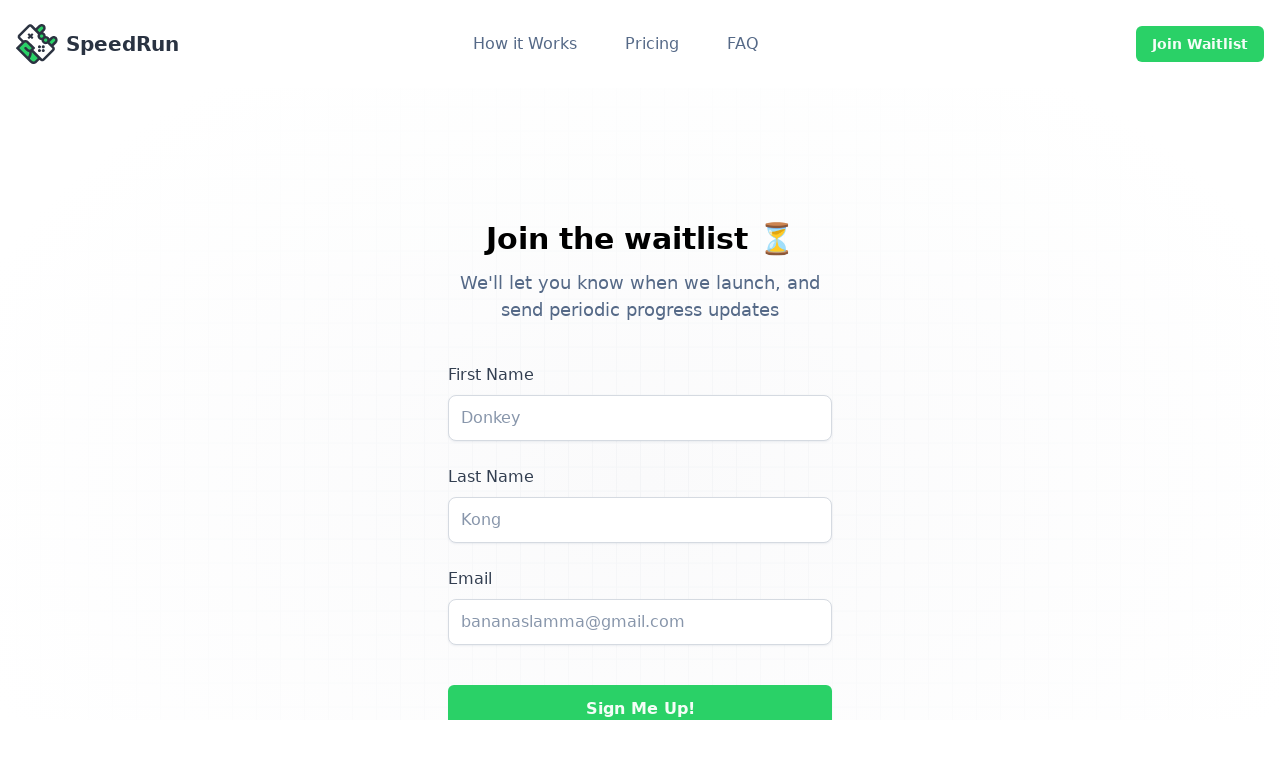

--- FILE ---
content_type: text/html
request_url: https://www.gospeedrun.com/waitlist?plan=pro
body_size: 2468
content:
<!DOCTYPE html>
<html lang="en">
	<head>
		<meta charset="utf-8" />
		<link rel="icon" href="./favicon.png" />
		<meta name="viewport" content="width=device-width, initial-scale=1" />
		<meta property="og:image" content="https://www.gospeedrun.com/og.png" />
		
		<link href="./_app/immutable/assets/_layout-09f3dd0c.css" rel="stylesheet"><title>SpeedRun — Gamification-as-a-Service</title><!-- HEAD_svelte-5wv8ob_START --><meta name="description" content="The easiest way to gamify your SaaS product"><!-- HEAD_svelte-5wv8ob_END -->

		<script>
			!(function () {
				var analytics = (window.analytics = window.analytics || []);
				if (!analytics.initialize)
					if (analytics.invoked)
						window.console && console.error && console.error('Segment snippet included twice.');
					else {
						analytics.invoked = !0;
						analytics.methods = [
							'trackSubmit',
							'trackClick',
							'trackLink',
							'trackForm',
							'pageview',
							'identify',
							'reset',
							'group',
							'track',
							'ready',
							'alias',
							'debug',
							'page',
							'once',
							'off',
							'on',
							'addSourceMiddleware',
							'addIntegrationMiddleware',
							'setAnonymousId',
							'addDestinationMiddleware'
						];
						analytics.factory = function (e) {
							return function () {
								var t = Array.prototype.slice.call(arguments);
								t.unshift(e);
								analytics.push(t);
								return analytics;
							};
						};
						for (var e = 0; e < analytics.methods.length; e++) {
							var key = analytics.methods[e];
							analytics[key] = analytics.factory(key);
						}
						analytics.load = function (key, e) {
							var t = document.createElement('script');
							t.type = 'text/javascript';
							t.async = !0;
							t.src = 'https://cdn.segment.com/analytics.js/v1/' + key + '/analytics.min.js';
							var n = document.getElementsByTagName('script')[0];
							n.parentNode.insertBefore(t, n);
							analytics._loadOptions = e;
						};
						analytics._writeKey = 'PoR0DKkRiqjmFfgH8y7stDAUGSvj9C9B';
						analytics.SNIPPET_VERSION = '4.15.3';
						analytics.load('PoR0DKkRiqjmFfgH8y7stDAUGSvj9C9B');
						analytics.page();
					}
			})();
		</script>

		<script type="text/javascript">
			window.$crisp = [];
			window.CRISP_WEBSITE_ID = '9ce8c4be-d2ad-4f00-9a41-48090292e79f';
			(function () {
				d = document;
				s = d.createElement('script');
				s.src = 'https://client.crisp.chat/l.js';
				s.async = 1;
				d.getElementsByTagName('head')[0].appendChild(s);
			})();
		</script>
	</head>
	<body data-sveltekit-preload-data="hover">
		<div style="display: contents">




<section id="nav" class="sticky top-0 bg-white z-20"><nav class="flex justify-between p-6 px-4"><div class="flex justify-between items-center w-full"><div class="xl:w-1/3"><a class="flex items-center max-w-max space-x-2" href="/"><img class="h-10" src="/_app/immutable/assets/logo-6e26d5fd.svg" alt="">
	<span class="text-xl text-coolGray-900 font-bold">SpeedRun</span></a></div>
			<div class="hidden xl:block xl:w-1/3"><ul class="flex justify-center"><li class="mr-12"><a class="text-coolGray-500 hover:text-coolGray-900 font-medium" href="/#get-started">How it Works</a></li>
					<li class="mr-12"><a class="text-coolGray-500 hover:text-coolGray-900 font-medium" href="/pricing">Pricing</a></li>
					<li class="mr-12"><a class="text-coolGray-500 hover:text-coolGray-900 font-medium" href="/#faq">FAQ</a></li></ul></div>
			<div class="xl:w-1/3"><div class="flex items-center justify-end"><a class="inline-block py-2 px-4 text-sm leading-5 text-green-50 bg-green-500 hover:bg-green-600 font-bold focus:ring-2 focus:ring-green-500 focus:ring-opacity-50 rounded-md" href="/waitlist">Join Waitlist</a></div></div></div>
		</nav>
	</section>
<section class="py-24 md:py-32 bg-white" style="background-image: url('/flex-ui-assets/elements/pattern-white.svg'); background-position: center;"><div class="container px-4 mx-auto"><div class="max-w-sm mx-auto"><div class="mb-10 text-center"><h3 class="mb-2 text-2xl md:text-3xl font-bold">Join the waitlist ⏳</h3>
				<p class="text-lg text-coolGray-500 font-medium">We&#39;ll let you know when we launch, and send periodic progress updates
				</p></div>
			<form action="?/join" method="POST"><div class="mb-6"><label class="block mb-2 text-coolGray-800 font-medium" for="firstName">First Name</label>
					<input id="firstName" name="firstName" class="appearance-none block w-full p-3 leading-5 text-coolGray-900 border border-coolGray-200 rounded-lg shadow-md placeholder-coolGray-400 focus:outline-none focus:ring-2 focus:ring-green-500 focus:ring-opacity-50" type="text" placeholder="Donkey" required></div>
				<div class="mb-6"><label class="block mb-2 text-coolGray-800 font-medium" for="lastName">Last Name</label>
					<input id="lastName" name="lastName" class="appearance-none block w-full p-3 leading-5 text-coolGray-900 border border-coolGray-200 rounded-lg shadow-md placeholder-coolGray-400 focus:outline-none focus:ring-2 focus:ring-green-500 focus:ring-opacity-50" type="text" placeholder="Kong" required></div>
				<div class="mb-10"><label class="block mb-2 text-coolGray-800 font-medium" for="email">Email</label>
					<input id="email" name="email" class="appearance-none block w-full p-3 leading-5 text-coolGray-900 border border-coolGray-200 rounded-lg shadow-md placeholder-coolGray-400 focus:outline-none focus:ring-2 focus:ring-green-500 focus:ring-opacity-50" type="email" placeholder="bananaslamma@gmail.com" required></div>
				<input type="hidden" name="plan" value="pro">
				<button type="submit"  class="inline-block py-3 px-7 mb-4 w-full text-base text-green-50 font-bold text-center leading-6 bg-green-500 hover:bg-green-600 focus:ring-2 focus:ring-green-500 focus:ring-opacity-50 rounded-md shadow-sm">Sign Me Up!</button></form></div></div></section>
<section class="bg-white"><div class="container px-4 mx-auto"><div class="pt-24 pb-11 mx-auto max-w-4xl"><div class="block md:mx-auto mb-5 max-w-max"><a class="flex items-center max-w-max space-x-2" href="/"><img class="h-10" src="/_app/immutable/assets/logo-6e26d5fd.svg" alt="">
	<span class="text-xl text-coolGray-900 font-bold">SpeedRun</span></a></div>
			<div class="flex flex-wrap justify-center -mx-3 lg:-mx-6"><div class="w-full md:w-auto p-3 md:px-6"><a class="inline-block text-lg text-coolGray-500 hover:text-coolGray-600 font-medium" href="/#get-started">How it Works</a></div>
				<div class="w-full md:w-auto p-3 md:px-6"><a class="inline-block text-lg text-coolGray-500 hover:text-coolGray-600 font-medium" href="/pricing">Pricing</a></div>
				<div class="w-full md:w-auto p-3 md:px-6"><a class="inline-block text-lg text-coolGray-500 hover:text-coolGray-600 font-medium" href="/#faq">FAQ</a></div></div></div></div>
	<div class="border-b border-coolGray-100"></div>
	<div class="container px-4 mx-auto"><p class="py-10 md:pb-20 text-md text-coolGray-400 font-medium text-center">© 2023 SpeedRun. All rights reserved.
		</p></div></section>


		<script type="module" data-sveltekit-hydrate="axe4du">
			import { start } from "./_app/immutable/start-721fcaef.js";

			start({
				env: {},
				paths: {"base":"","assets":""},
				target: document.querySelector('[data-sveltekit-hydrate="axe4du"]').parentNode,
				version: "1673398993206",
				hydrate: {
					node_ids: [0, 4],
					data: [null,{type:"data",data:null,uses:{url:1}}],
					form: null
				}
			});
		</script>
	</div>
	</body>
</html>


--- FILE ---
content_type: application/javascript; charset=utf-8
request_url: https://www.gospeedrun.com/_app/immutable/chunks/index-3eaf5ca8.js
body_size: 4141
content:
function g(){}const ot=t=>t;function ct(t,e){for(const n in e)t[n]=e[n];return t}function Q(t){return t()}function G(){return Object.create(null)}function $(t){t.forEach(Q)}function O(t){return typeof t=="function"}function qt(t,e){return t!=t?e==e:t!==e||t&&typeof t=="object"||typeof t=="function"}let C;function Lt(t,e){return C||(C=document.createElement("a")),C.href=e,t===C.href}function lt(t){return Object.keys(t).length===0}function ut(t,...e){if(t==null)return g;const n=t.subscribe(...e);return n.unsubscribe?()=>n.unsubscribe():n}function Rt(t,e,n){t.$$.on_destroy.push(ut(e,n))}function zt(t,e,n,i){if(t){const r=W(t,e,n,i);return t[0](r)}}function W(t,e,n,i){return t[1]&&i?ct(n.ctx.slice(),t[1](i(e))):n.ctx}function Bt(t,e,n,i){if(t[2]&&i){const r=t[2](i(n));if(e.dirty===void 0)return r;if(typeof r=="object"){const u=[],o=Math.max(e.dirty.length,r.length);for(let s=0;s<o;s+=1)u[s]=e.dirty[s]|r[s];return u}return e.dirty|r}return e.dirty}function Ht(t,e,n,i,r,u){if(r){const o=W(e,n,i,u);t.p(o,r)}}function Ft(t){if(t.ctx.length>32){const e=[],n=t.ctx.length/32;for(let i=0;i<n;i++)e[i]=-1;return e}return-1}function Gt(t){return t&&O(t.destroy)?t.destroy:g}const U=typeof window<"u";let at=U?()=>window.performance.now():()=>Date.now(),H=U?t=>requestAnimationFrame(t):g;const b=new Set;function V(t){b.forEach(e=>{e.c(t)||(b.delete(e),e.f())}),b.size!==0&&H(V)}function ft(t){let e;return b.size===0&&H(V),{promise:new Promise(n=>{b.add(e={c:t,f:n})}),abort(){b.delete(e)}}}let P=!1;function _t(){P=!0}function dt(){P=!1}function ht(t,e,n,i){for(;t<e;){const r=t+(e-t>>1);n(r)<=i?t=r+1:e=r}return t}function mt(t){if(t.hydrate_init)return;t.hydrate_init=!0;let e=t.childNodes;if(t.nodeName==="HEAD"){const c=[];for(let l=0;l<e.length;l++){const _=e[l];_.claim_order!==void 0&&c.push(_)}e=c}const n=new Int32Array(e.length+1),i=new Int32Array(e.length);n[0]=-1;let r=0;for(let c=0;c<e.length;c++){const l=e[c].claim_order,_=(r>0&&e[n[r]].claim_order<=l?r+1:ht(1,r,h=>e[n[h]].claim_order,l))-1;i[c]=n[_]+1;const a=_+1;n[a]=c,r=Math.max(a,r)}const u=[],o=[];let s=e.length-1;for(let c=n[r]+1;c!=0;c=i[c-1]){for(u.push(e[c-1]);s>=c;s--)o.push(e[s]);s--}for(;s>=0;s--)o.push(e[s]);u.reverse(),o.sort((c,l)=>c.claim_order-l.claim_order);for(let c=0,l=0;c<o.length;c++){for(;l<u.length&&o[c].claim_order>=u[l].claim_order;)l++;const _=l<u.length?u[l]:null;t.insertBefore(o[c],_)}}function pt(t,e){t.appendChild(e)}function X(t){if(!t)return document;const e=t.getRootNode?t.getRootNode():t.ownerDocument;return e&&e.host?e:t.ownerDocument}function yt(t){const e=Z("style");return gt(X(t),e),e.sheet}function gt(t,e){return pt(t.head||t,e),e.sheet}function xt(t,e){if(P){for(mt(t),(t.actual_end_child===void 0||t.actual_end_child!==null&&t.actual_end_child.parentNode!==t)&&(t.actual_end_child=t.firstChild);t.actual_end_child!==null&&t.actual_end_child.claim_order===void 0;)t.actual_end_child=t.actual_end_child.nextSibling;e!==t.actual_end_child?(e.claim_order!==void 0||e.parentNode!==t)&&t.insertBefore(e,t.actual_end_child):t.actual_end_child=e.nextSibling}else(e.parentNode!==t||e.nextSibling!==null)&&t.appendChild(e)}function It(t,e,n){P&&!n?xt(t,e):(e.parentNode!==t||e.nextSibling!=n)&&t.insertBefore(e,n||null)}function Y(t){t.parentNode&&t.parentNode.removeChild(t)}function Jt(t,e){for(let n=0;n<t.length;n+=1)t[n]&&t[n].d(e)}function Z(t){return document.createElement(t)}function F(t){return document.createTextNode(t)}function Kt(){return F(" ")}function Qt(){return F("")}function Wt(t,e,n,i){return t.addEventListener(e,n,i),()=>t.removeEventListener(e,n,i)}function Ut(t,e,n){n==null?t.removeAttribute(e):t.getAttribute(e)!==n&&t.setAttribute(e,n)}function bt(t){return Array.from(t.childNodes)}function $t(t){t.claim_info===void 0&&(t.claim_info={last_index:0,total_claimed:0})}function tt(t,e,n,i,r=!1){$t(t);const u=(()=>{for(let o=t.claim_info.last_index;o<t.length;o++){const s=t[o];if(e(s)){const c=n(s);return c===void 0?t.splice(o,1):t[o]=c,r||(t.claim_info.last_index=o),s}}for(let o=t.claim_info.last_index-1;o>=0;o--){const s=t[o];if(e(s)){const c=n(s);return c===void 0?t.splice(o,1):t[o]=c,r?c===void 0&&t.claim_info.last_index--:t.claim_info.last_index=o,s}}return i()})();return u.claim_order=t.claim_info.total_claimed,t.claim_info.total_claimed+=1,u}function wt(t,e,n,i){return tt(t,r=>r.nodeName===e,r=>{const u=[];for(let o=0;o<r.attributes.length;o++){const s=r.attributes[o];n[s.name]||u.push(s.name)}u.forEach(o=>r.removeAttribute(o))},()=>i(e))}function Vt(t,e,n){return wt(t,e,n,Z)}function vt(t,e){return tt(t,n=>n.nodeType===3,n=>{const i=""+e;if(n.data.startsWith(i)){if(n.data.length!==i.length)return n.splitText(i.length)}else n.data=i},()=>F(e),!0)}function Xt(t){return vt(t," ")}function Yt(t,e){e=""+e,t.wholeText!==e&&(t.data=e)}function Zt(t,e,n,i){n===null?t.style.removeProperty(e):t.style.setProperty(e,n,i?"important":"")}function te(t,e,n){t.classList[n?"add":"remove"](e)}function Et(t,e,{bubbles:n=!1,cancelable:i=!1}={}){const r=document.createEvent("CustomEvent");return r.initCustomEvent(t,n,i,e),r}function ee(t,e){const n=[];let i=0;for(const r of e.childNodes)if(r.nodeType===8){const u=r.textContent.trim();u===`HEAD_${t}_END`?(i-=1,n.push(r)):u===`HEAD_${t}_START`&&(i+=1,n.push(r))}else i>0&&n.push(r);return n}function ne(t,e){return new t(e)}const D=new Map;let M=0;function Nt(t){let e=5381,n=t.length;for(;n--;)e=(e<<5)-e^t.charCodeAt(n);return e>>>0}function At(t,e){const n={stylesheet:yt(e),rules:{}};return D.set(t,n),n}function I(t,e,n,i,r,u,o,s=0){const c=16.666/i;let l=`{
`;for(let y=0;y<=1;y+=c){const x=e+(n-e)*u(y);l+=y*100+`%{${o(x,1-x)}}
`}const _=l+`100% {${o(n,1-n)}}
}`,a=`__svelte_${Nt(_)}_${s}`,h=X(t),{stylesheet:f,rules:d}=D.get(h)||At(h,t);d[a]||(d[a]=!0,f.insertRule(`@keyframes ${a} ${_}`,f.cssRules.length));const m=t.style.animation||"";return t.style.animation=`${m?`${m}, `:""}${a} ${i}ms linear ${r}ms 1 both`,M+=1,a}function Ct(t,e){const n=(t.style.animation||"").split(", "),i=n.filter(e?u=>u.indexOf(e)<0:u=>u.indexOf("__svelte")===-1),r=n.length-i.length;r&&(t.style.animation=i.join(", "),M-=r,M||St())}function St(){H(()=>{M||(D.forEach(t=>{const{ownerNode:e}=t.stylesheet;e&&Y(e)}),D.clear())})}let N;function E(t){N=t}function et(){if(!N)throw new Error("Function called outside component initialization");return N}function ie(t){et().$$.on_mount.push(t)}function re(t){et().$$.after_update.push(t)}const v=[],J=[],j=[],K=[],nt=Promise.resolve();let B=!1;function it(){B||(B=!0,nt.then(rt))}function se(){return it(),nt}function T(t){j.push(t)}const R=new Set;let S=0;function rt(){const t=N;do{for(;S<v.length;){const e=v[S];S++,E(e),jt(e.$$)}for(E(null),v.length=0,S=0;J.length;)J.pop()();for(let e=0;e<j.length;e+=1){const n=j[e];R.has(n)||(R.add(n),n())}j.length=0}while(v.length);for(;K.length;)K.pop()();B=!1,R.clear(),E(t)}function jt(t){if(t.fragment!==null){t.update(),$(t.before_update);const e=t.dirty;t.dirty=[-1],t.fragment&&t.fragment.p(t.ctx,e),t.after_update.forEach(T)}}let w;function kt(){return w||(w=Promise.resolve(),w.then(()=>{w=null})),w}function z(t,e,n){t.dispatchEvent(Et(`${e?"intro":"outro"}${n}`))}const k=new Set;let p;function oe(){p={r:0,c:[],p}}function ce(){p.r||$(p.c),p=p.p}function Dt(t,e){t&&t.i&&(k.delete(t),t.i(e))}function le(t,e,n,i){if(t&&t.o){if(k.has(t))return;k.add(t),p.c.push(()=>{k.delete(t),i&&(n&&t.d(1),i())}),t.o(e)}else i&&i()}const Mt={duration:0};function ue(t,e,n,i){const r={direction:"both"};let u=e(t,n,r),o=i?0:1,s=null,c=null,l=null;function _(){l&&Ct(t,l)}function a(f,d){const m=f.b-o;return d*=Math.abs(m),{a:o,b:f.b,d:m,duration:d,start:f.start,end:f.start+d,group:f.group}}function h(f){const{delay:d=0,duration:m=300,easing:y=ot,tick:x=g,css:q}=u||Mt,L={start:at()+d,b:f};f||(L.group=p,p.r+=1),s||c?c=L:(q&&(_(),l=I(t,o,f,m,d,y,q)),f&&x(0,1),s=a(L,m),T(()=>z(t,f,"start")),ft(A=>{if(c&&A>c.start&&(s=a(c,m),c=null,z(t,s.b,"start"),q&&(_(),l=I(t,o,s.b,s.duration,0,y,u.css))),s){if(A>=s.end)x(o=s.b,1-o),z(t,s.b,"end"),c||(s.b?_():--s.group.r||$(s.group.c)),s=null;else if(A>=s.start){const st=A-s.start;o=s.a+s.d*y(st/s.duration),x(o,1-o)}}return!!(s||c)}))}return{run(f){O(u)?kt().then(()=>{u=u(r),h(f)}):h(f)},end(){_(),s=c=null}}}function ae(t){t&&t.c()}function fe(t,e){t&&t.l(e)}function Tt(t,e,n,i){const{fragment:r,after_update:u}=t.$$;r&&r.m(e,n),i||T(()=>{const o=t.$$.on_mount.map(Q).filter(O);t.$$.on_destroy?t.$$.on_destroy.push(...o):$(o),t.$$.on_mount=[]}),u.forEach(T)}function Ot(t,e){const n=t.$$;n.fragment!==null&&($(n.on_destroy),n.fragment&&n.fragment.d(e),n.on_destroy=n.fragment=null,n.ctx=[])}function Pt(t,e){t.$$.dirty[0]===-1&&(v.push(t),it(),t.$$.dirty.fill(0)),t.$$.dirty[e/31|0]|=1<<e%31}function _e(t,e,n,i,r,u,o,s=[-1]){const c=N;E(t);const l=t.$$={fragment:null,ctx:[],props:u,update:g,not_equal:r,bound:G(),on_mount:[],on_destroy:[],on_disconnect:[],before_update:[],after_update:[],context:new Map(e.context||(c?c.$$.context:[])),callbacks:G(),dirty:s,skip_bound:!1,root:e.target||c.$$.root};o&&o(l.root);let _=!1;if(l.ctx=n?n(t,e.props||{},(a,h,...f)=>{const d=f.length?f[0]:h;return l.ctx&&r(l.ctx[a],l.ctx[a]=d)&&(!l.skip_bound&&l.bound[a]&&l.bound[a](d),_&&Pt(t,a)),h}):[],l.update(),_=!0,$(l.before_update),l.fragment=i?i(l.ctx):!1,e.target){if(e.hydrate){_t();const a=bt(e.target);l.fragment&&l.fragment.l(a),a.forEach(Y)}else l.fragment&&l.fragment.c();e.intro&&Dt(t.$$.fragment),Tt(t,e.target,e.anchor,e.customElement),dt(),rt()}E(c)}class de{$destroy(){Ot(this,1),this.$destroy=g}$on(e,n){if(!O(n))return g;const i=this.$$.callbacks[e]||(this.$$.callbacks[e]=[]);return i.push(n),()=>{const r=i.indexOf(n);r!==-1&&i.splice(r,1)}}$set(e){this.$$set&&!lt(e)&&(this.$$.skip_bound=!0,this.$$set(e),this.$$.skip_bound=!1)}}export{se as A,g as B,Lt as C,xt as D,zt as E,ee as F,Ht as G,Ft as H,Bt as I,Rt as J,te as K,Wt as L,T as M,ue as N,Jt as O,Gt as P,O as Q,de as S,Kt as a,It as b,Xt as c,ce as d,Qt as e,Dt as f,oe as g,Y as h,_e as i,re as j,Z as k,Vt as l,bt as m,Ut as n,ie as o,Zt as p,F as q,vt as r,qt as s,le as t,Yt as u,ne as v,ae as w,fe as x,Tt as y,Ot as z};


--- FILE ---
content_type: application/javascript; charset=utf-8
request_url: https://www.gospeedrun.com/_app/immutable/components/pages/waitlist/_page.svelte-c8502e95.js
body_size: 2381
content:
import{S as fe,i as be,s as he,k as s,q as M,a as N,l as i,m as f,r as O,h as d,c as k,n as e,K as de,p as pe,b as ge,D as t,P as ye,u as ve,Q as _e,B as me,J as we}from"../../../chunks/index-3eaf5ca8.js";import{p as Ee}from"../../../chunks/parse-f0c618df.js";import{j as L}from"../../../chunks/singletons-54a11e66.js";import{p as xe}from"../../../chunks/stores-e379aec6.js";L.disable_scroll_handling;L.goto;L.invalidate;const Ne=L.invalidateAll;L.preload_data;L.preload_code;L.before_navigate;L.after_navigate;const ke=L.apply_action;function Le(o){const r=JSON.parse(o);return r.data&&(r.data=Ee(r.data)),r}function Ge(o,r=()=>{}){const b=async({action:a,result:c,reset:m})=>{c.type==="success"&&(m!==!1&&HTMLFormElement.prototype.reset.call(o),await Ne()),(location.origin+location.pathname===a.origin+a.pathname||c.type==="redirect"||c.type==="error")&&ke(c)};async function p(a){var y,F,U;a.preventDefault();const c=new URL((y=a.submitter)!=null&&y.hasAttribute("formaction")?a.submitter.formAction:HTMLFormElement.prototype.cloneNode.call(o).action),m=new FormData(o),D=(F=a.submitter)==null?void 0:F.getAttribute("name");D&&m.append(D,((U=a.submitter)==null?void 0:U.getAttribute("value"))??"");const w=new AbortController;let S=!1;const n=await r({action:c,cancel:()=>S=!0,controller:w,data:m,form:o})??b;if(S)return;let u;try{const l=await fetch(c,{method:"POST",headers:{accept:"application/json","x-sveltekit-action":"true"},cache:"no-store",body:m,signal:w.signal});u=Le(await l.text()),u.type==="error"&&(u.status=l.status)}catch(l){if((l==null?void 0:l.name)==="AbortError")return;u={type:"error",error:l}}n({action:c,data:m,form:o,update:l=>b({action:c,result:u,reset:l==null?void 0:l.reset}),result:u})}return HTMLFormElement.prototype.addEventListener.call(o,"submit",p),{destroy(){HTMLFormElement.prototype.removeEventListener.call(o,"submit",p)}}}function Te(o){let r,b,p,a,c,m,D,w,S,q,n,u,y,F,U,l,z,G,A,Q,X,E,Y,T,I,Z,$,x,ee,P,B,te,h,V=o[0]?"Submitting...":"Sign Me Up!",H,J,ae,le;return{c(){r=s("section"),b=s("div"),p=s("div"),a=s("div"),c=s("h3"),m=M("Join the waitlist ⏳"),D=N(),w=s("p"),S=M("We'll let you know when we launch, and send periodic progress updates"),q=N(),n=s("form"),u=s("div"),y=s("label"),F=M("First Name"),U=N(),l=s("input"),z=N(),G=s("div"),A=s("label"),Q=M("Last Name"),X=N(),E=s("input"),Y=N(),T=s("div"),I=s("label"),Z=M("Email"),$=N(),x=s("input"),ee=N(),P=s("input"),te=N(),h=s("button"),H=M(V),this.h()},l(g){r=i(g,"SECTION",{class:!0,style:!0});var v=f(r);b=i(v,"DIV",{class:!0});var re=f(b);p=i(re,"DIV",{class:!0});var j=f(p);a=i(j,"DIV",{class:!0});var C=f(a);c=i(C,"H3",{class:!0});var oe=f(c);m=O(oe,"Join the waitlist ⏳"),oe.forEach(d),D=k(C),w=i(C,"P",{class:!0});var ne=f(w);S=O(ne,"We'll let you know when we launch, and send periodic progress updates"),ne.forEach(d),C.forEach(d),q=k(j),n=i(j,"FORM",{action:!0,method:!0});var _=f(n);u=i(_,"DIV",{class:!0});var K=f(u);y=i(K,"LABEL",{class:!0,for:!0});var se=f(y);F=O(se,"First Name"),se.forEach(d),U=k(K),l=i(K,"INPUT",{id:!0,name:!0,class:!0,type:!0,placeholder:!0}),K.forEach(d),z=k(_),G=i(_,"DIV",{class:!0});var R=f(G);A=i(R,"LABEL",{class:!0,for:!0});var ie=f(A);Q=O(ie,"Last Name"),ie.forEach(d),X=k(R),E=i(R,"INPUT",{id:!0,name:!0,class:!0,type:!0,placeholder:!0}),R.forEach(d),Y=k(_),T=i(_,"DIV",{class:!0});var W=f(T);I=i(W,"LABEL",{class:!0,for:!0});var ce=f(I);Z=O(ce,"Email"),ce.forEach(d),$=k(W),x=i(W,"INPUT",{id:!0,name:!0,class:!0,type:!0,placeholder:!0}),W.forEach(d),ee=k(_),P=i(_,"INPUT",{type:!0,name:!0}),te=k(_),h=i(_,"BUTTON",{type:!0,class:!0});var ue=f(h);H=O(ue,V),ue.forEach(d),_.forEach(d),j.forEach(d),re.forEach(d),v.forEach(d),this.h()},h(){e(c,"class","mb-2 text-2xl md:text-3xl font-bold"),e(w,"class","text-lg text-coolGray-500 font-medium"),e(a,"class","mb-10 text-center"),e(y,"class","block mb-2 text-coolGray-800 font-medium"),e(y,"for","firstName"),e(l,"id","firstName"),e(l,"name","firstName"),e(l,"class","appearance-none block w-full p-3 leading-5 text-coolGray-900 border border-coolGray-200 rounded-lg shadow-md placeholder-coolGray-400 focus:outline-none focus:ring-2 focus:ring-green-500 focus:ring-opacity-50"),e(l,"type","text"),e(l,"placeholder","Donkey"),l.required=!0,e(u,"class","mb-6"),e(A,"class","block mb-2 text-coolGray-800 font-medium"),e(A,"for","lastName"),e(E,"id","lastName"),e(E,"name","lastName"),e(E,"class","appearance-none block w-full p-3 leading-5 text-coolGray-900 border border-coolGray-200 rounded-lg shadow-md placeholder-coolGray-400 focus:outline-none focus:ring-2 focus:ring-green-500 focus:ring-opacity-50"),e(E,"type","text"),e(E,"placeholder","Kong"),E.required=!0,e(G,"class","mb-6"),e(I,"class","block mb-2 text-coolGray-800 font-medium"),e(I,"for","email"),e(x,"id","email"),e(x,"name","email"),e(x,"class","appearance-none block w-full p-3 leading-5 text-coolGray-900 border border-coolGray-200 rounded-lg shadow-md placeholder-coolGray-400 focus:outline-none focus:ring-2 focus:ring-green-500 focus:ring-opacity-50"),e(x,"type","email"),e(x,"placeholder","bananaslamma@gmail.com"),x.required=!0,e(T,"class","mb-10"),e(P,"type","hidden"),e(P,"name","plan"),P.value=B=o[1].url.searchParams.get("plan"),e(h,"type","submit"),h.disabled=o[0],e(h,"class","inline-block py-3 px-7 mb-4 w-full text-base text-green-50 font-bold text-center leading-6 bg-green-500 hover:bg-green-600 focus:ring-2 focus:ring-green-500 focus:ring-opacity-50 rounded-md shadow-sm"),de(h,"cursor-not-allowed",o[0]),e(n,"action","?/join"),e(n,"method","POST"),e(p,"class","max-w-sm mx-auto"),e(b,"class","container px-4 mx-auto"),e(r,"class","py-24 md:py-32 bg-white"),pe(r,"background-image","url('/flex-ui-assets/elements/pattern-white.svg')"),pe(r,"background-position","center")},m(g,v){ge(g,r,v),t(r,b),t(b,p),t(p,a),t(a,c),t(c,m),t(a,D),t(a,w),t(w,S),t(p,q),t(p,n),t(n,u),t(u,y),t(y,F),t(u,U),t(u,l),t(n,z),t(n,G),t(G,A),t(A,Q),t(G,X),t(G,E),t(n,Y),t(n,T),t(T,I),t(I,Z),t(T,$),t(T,x),t(n,ee),t(n,P),t(n,te),t(n,h),t(h,H),ae||(le=ye(J=Ge.call(null,n,o[2])),ae=!0)},p(g,[v]){v&2&&B!==(B=g[1].url.searchParams.get("plan"))&&(P.value=B),v&1&&V!==(V=g[0]?"Submitting...":"Sign Me Up!")&&ve(H,V),v&1&&(h.disabled=g[0]),v&1&&de(h,"cursor-not-allowed",g[0]),J&&_e(J.update)&&v&1&&J.update.call(null,g[2])},i:me,o:me,d(g){g&&d(r),ae=!1,le()}}}function Ae(o,r,b){let p;we(o,xe,m=>b(1,p=m));let a=!1;return[a,p,()=>(b(0,a=!0),async({update:m})=>{await m(),b(0,a=!1)})]}class Fe extends fe{constructor(r){super(),be(this,r,Ae,Te,he,{})}}export{Fe as default};


--- FILE ---
content_type: application/javascript; charset=utf-8
request_url: https://www.gospeedrun.com/_app/immutable/chunks/0-2e4566a1.js
body_size: -295
content:
import{default as t}from"../components/pages/_layout.svelte-8d99dab1.js";export{t as component};


--- FILE ---
content_type: application/javascript; charset=utf-8
request_url: https://www.gospeedrun.com/_app/immutable/start-721fcaef.js
body_size: 10120
content:
import{S as at,i as rt,s as ot,a as it,e as q,c as st,b as z,g as de,t as V,d as pe,f as B,h as F,j as lt,o as Pe,k as ct,l as ft,m as ut,n as be,p as C,q as dt,r as pt,u as ht,v as H,w as M,x as Ue,y as X,z as Y,A as ce}from"./chunks/index-3eaf5ca8.js";import{S as tt,I as x,g as We,f as Ge,a as Ee,b as fe,s as K,i as He,c as ue,P as Me,d as mt,e as _t,h as gt}from"./chunks/singletons-54a11e66.js";import{u as wt}from"./chunks/parse-f0c618df.js";function yt(r,e){return r==="/"||e==="ignore"?r:e==="never"?r.endsWith("/")?r.slice(0,-1):r:e==="always"&&!r.endsWith("/")?r+"/":r}function vt(r){return r.split("%25").map(decodeURI).join("%25")}function bt(r){for(const e in r)r[e]=decodeURIComponent(r[e]);return r}const Et=["href","pathname","search","searchParams","toString","toJSON"];function kt(r,e){const n=new URL(r);for(const s of Et){let l=n[s];Object.defineProperty(n,s,{get(){return e(),l},enumerable:!0,configurable:!0})}return St(n),n}function St(r){Object.defineProperty(r,"hash",{get(){throw new Error("Cannot access event.url.hash. Consider using `$page.url.hash` inside a component instead")}})}const Rt="/__data.json";function Lt(r){return r.replace(/\/$/,"")+Rt}function Pt(r){let e=5381;if(typeof r=="string"){let n=r.length;for(;n;)e=e*33^r.charCodeAt(--n)}else if(ArrayBuffer.isView(r)){const n=new Uint8Array(r.buffer,r.byteOffset,r.byteLength);let s=n.length;for(;s;)e=e*33^n[--s]}else throw new TypeError("value must be a string or TypedArray");return(e>>>0).toString(36)}const he=window.fetch;window.fetch=(r,e)=>((r instanceof Request?r.method:(e==null?void 0:e.method)||"GET")!=="GET"&&te.delete(Ie(r)),he(r,e));const te=new Map;function At(r,e){const n=Ie(r,e),s=document.querySelector(n);if(s!=null&&s.textContent){const{body:l,...f}=JSON.parse(s.textContent),t=s.getAttribute("data-ttl");return t&&te.set(n,{body:l,init:f,ttl:1e3*Number(t)}),Promise.resolve(new Response(l,f))}return he(r,e)}function Ot(r,e,n){if(te.size>0){const s=Ie(r,n),l=te.get(s);if(l){if(performance.now()<l.ttl&&["default","force-cache","only-if-cached",void 0].includes(n==null?void 0:n.cache))return new Response(l.body,l.init);te.delete(s)}}return he(e,n)}function Ie(r,e){let s=`script[data-sveltekit-fetched][data-url=${JSON.stringify(r instanceof Request?r.url:r)}]`;return e!=null&&e.body&&(typeof e.body=="string"||ArrayBuffer.isView(e.body))&&(s+=`[data-hash="${Pt(e.body)}"]`),s}const $t=/^(\[)?(\.\.\.)?(\w+)(?:=(\w+))?(\])?$/;function Ut(r){const e=[];return{pattern:r==="/"?/^\/$/:new RegExp(`^${Tt(r).map(s=>{const l=/^\[\.\.\.(\w+)(?:=(\w+))?\]$/.exec(s);if(l)return e.push({name:l[1],matcher:l[2],optional:!1,rest:!0,chained:!0}),"(?:/(.*))?";const f=/^\[\[(\w+)(?:=(\w+))?\]\]$/.exec(s);if(f)return e.push({name:f[1],matcher:f[2],optional:!0,rest:!1,chained:!0}),"(?:/([^/]+))?";if(!s)return;const t=s.split(/\[(.+?)\](?!\])/);return"/"+t.map((w,m)=>{if(m%2){if(w.startsWith("x+"))return ke(String.fromCharCode(parseInt(w.slice(2),16)));if(w.startsWith("u+"))return ke(String.fromCharCode(...w.slice(2).split("-").map($=>parseInt($,16))));const g=$t.exec(w);if(!g)throw new Error(`Invalid param: ${w}. Params and matcher names can only have underscores and alphanumeric characters.`);const[,S,R,D,j]=g;return e.push({name:D,matcher:j,optional:!!S,rest:!!R,chained:R?m===1&&t[0]==="":!1}),R?"(.*?)":S?"([^/]*)?":"([^/]+?)"}return ke(w)}).join("")}).join("")}/?$`),params:e}}function It(r){return!/^\([^)]+\)$/.test(r)}function Tt(r){return r.slice(1).split("/").filter(It)}function Dt(r,e,n){const s={},l=r.slice(1);let f="";for(let t=0;t<e.length;t+=1){const u=e[t];let w=l[t];if(u.chained&&u.rest&&f&&(w=w?f+"/"+w:f),f="",w===void 0)u.rest&&(s[u.name]="");else{if(u.matcher&&!n[u.matcher](w)){if(u.optional&&u.chained){let m=l.indexOf(void 0,t);if(m===-1){const g=e[t+1];if(g!=null&&g.rest&&g.chained)f=w;else return}for(;m>=t;)l[m]=l[m-1],m-=1;continue}return}s[u.name]=w}}if(!f)return s}function ke(r){return r.normalize().replace(/[[\]]/g,"\\$&").replace(/%/g,"%25").replace(/\//g,"%2[Ff]").replace(/\?/g,"%3[Ff]").replace(/#/g,"%23").replace(/[.*+?^${}()|\\]/g,"\\$&")}function jt(r,e,n,s){const l=new Set(e);return Object.entries(n).map(([u,[w,m,g]])=>{const{pattern:S,params:R}=Ut(u),D={id:u,exec:j=>{const $=S.exec(j);if($)return Dt($,R,s)},errors:[1,...g||[]].map(j=>r[j]),layouts:[0,...m||[]].map(t),leaf:f(w)};return D.errors.length=D.layouts.length=Math.max(D.errors.length,D.layouts.length),D});function f(u){const w=u<0;return w&&(u=~u),[w,r[u]]}function t(u){return u===void 0?u:[l.has(u),r[u]]}}function Nt(r){let e,n,s;var l=r[0][0];function f(t){return{props:{data:t[2],form:t[1]}}}return l&&(e=H(l,f(r))),{c(){e&&M(e.$$.fragment),n=q()},l(t){e&&Ue(e.$$.fragment,t),n=q()},m(t,u){e&&X(e,t,u),z(t,n,u),s=!0},p(t,u){const w={};if(u&4&&(w.data=t[2]),u&2&&(w.form=t[1]),l!==(l=t[0][0])){if(e){de();const m=e;V(m.$$.fragment,1,0,()=>{Y(m,1)}),pe()}l?(e=H(l,f(t)),M(e.$$.fragment),B(e.$$.fragment,1),X(e,n.parentNode,n)):e=null}else l&&e.$set(w)},i(t){s||(e&&B(e.$$.fragment,t),s=!0)},o(t){e&&V(e.$$.fragment,t),s=!1},d(t){t&&F(n),e&&Y(e,t)}}}function Ct(r){let e,n,s;var l=r[0][0];function f(t){return{props:{data:t[2],$$slots:{default:[xt]},$$scope:{ctx:t}}}}return l&&(e=H(l,f(r))),{c(){e&&M(e.$$.fragment),n=q()},l(t){e&&Ue(e.$$.fragment,t),n=q()},m(t,u){e&&X(e,t,u),z(t,n,u),s=!0},p(t,u){const w={};if(u&4&&(w.data=t[2]),u&523&&(w.$$scope={dirty:u,ctx:t}),l!==(l=t[0][0])){if(e){de();const m=e;V(m.$$.fragment,1,0,()=>{Y(m,1)}),pe()}l?(e=H(l,f(t)),M(e.$$.fragment),B(e.$$.fragment,1),X(e,n.parentNode,n)):e=null}else l&&e.$set(w)},i(t){s||(e&&B(e.$$.fragment,t),s=!0)},o(t){e&&V(e.$$.fragment,t),s=!1},d(t){t&&F(n),e&&Y(e,t)}}}function xt(r){let e,n,s;var l=r[0][1];function f(t){return{props:{data:t[3],form:t[1]}}}return l&&(e=H(l,f(r))),{c(){e&&M(e.$$.fragment),n=q()},l(t){e&&Ue(e.$$.fragment,t),n=q()},m(t,u){e&&X(e,t,u),z(t,n,u),s=!0},p(t,u){const w={};if(u&8&&(w.data=t[3]),u&2&&(w.form=t[1]),l!==(l=t[0][1])){if(e){de();const m=e;V(m.$$.fragment,1,0,()=>{Y(m,1)}),pe()}l?(e=H(l,f(t)),M(e.$$.fragment),B(e.$$.fragment,1),X(e,n.parentNode,n)):e=null}else l&&e.$set(w)},i(t){s||(e&&B(e.$$.fragment,t),s=!0)},o(t){e&&V(e.$$.fragment,t),s=!1},d(t){t&&F(n),e&&Y(e,t)}}}function Xe(r){let e,n=r[5]&&Ye(r);return{c(){e=ct("div"),n&&n.c(),this.h()},l(s){e=ft(s,"DIV",{id:!0,"aria-live":!0,"aria-atomic":!0,style:!0});var l=ut(e);n&&n.l(l),l.forEach(F),this.h()},h(){be(e,"id","svelte-announcer"),be(e,"aria-live","assertive"),be(e,"aria-atomic","true"),C(e,"position","absolute"),C(e,"left","0"),C(e,"top","0"),C(e,"clip","rect(0 0 0 0)"),C(e,"clip-path","inset(50%)"),C(e,"overflow","hidden"),C(e,"white-space","nowrap"),C(e,"width","1px"),C(e,"height","1px")},m(s,l){z(s,e,l),n&&n.m(e,null)},p(s,l){s[5]?n?n.p(s,l):(n=Ye(s),n.c(),n.m(e,null)):n&&(n.d(1),n=null)},d(s){s&&F(e),n&&n.d()}}}function Ye(r){let e;return{c(){e=dt(r[6])},l(n){e=pt(n,r[6])},m(n,s){z(n,e,s)},p(n,s){s&64&&ht(e,n[6])},d(n){n&&F(e)}}}function qt(r){let e,n,s,l,f;const t=[Ct,Nt],u=[];function w(g,S){return g[0][1]?0:1}e=w(r),n=u[e]=t[e](r);let m=r[4]&&Xe(r);return{c(){n.c(),s=it(),m&&m.c(),l=q()},l(g){n.l(g),s=st(g),m&&m.l(g),l=q()},m(g,S){u[e].m(g,S),z(g,s,S),m&&m.m(g,S),z(g,l,S),f=!0},p(g,[S]){let R=e;e=w(g),e===R?u[e].p(g,S):(de(),V(u[R],1,1,()=>{u[R]=null}),pe(),n=u[e],n?n.p(g,S):(n=u[e]=t[e](g),n.c()),B(n,1),n.m(s.parentNode,s)),g[4]?m?m.p(g,S):(m=Xe(g),m.c(),m.m(l.parentNode,l)):m&&(m.d(1),m=null)},i(g){f||(B(n),f=!0)},o(g){V(n),f=!1},d(g){u[e].d(g),g&&F(s),m&&m.d(g),g&&F(l)}}}function Vt(r,e,n){let{stores:s}=e,{page:l}=e,{components:f}=e,{form:t}=e,{data_0:u=null}=e,{data_1:w=null}=e;lt(s.page.notify);let m=!1,g=!1,S=null;return Pe(()=>{const R=s.page.subscribe(()=>{m&&(n(5,g=!0),n(6,S=document.title||"untitled page"))});return n(4,m=!0),R}),r.$$set=R=>{"stores"in R&&n(7,s=R.stores),"page"in R&&n(8,l=R.page),"components"in R&&n(0,f=R.components),"form"in R&&n(1,t=R.form),"data_0"in R&&n(2,u=R.data_0),"data_1"in R&&n(3,w=R.data_1)},r.$$.update=()=>{r.$$.dirty&384&&s.page.set(l)},[f,t,u,w,m,g,S,s,l]}class Bt extends at{constructor(e){super(),rt(this,e,Vt,qt,ot,{stores:7,page:8,components:0,form:1,data_0:2,data_1:3})}}const Ft="modulepreload",Jt=function(r,e){return new URL(r,e).href},Qe={},G=function(e,n,s){if(!n||n.length===0)return e();const l=document.getElementsByTagName("link");return Promise.all(n.map(f=>{if(f=Jt(f,s),f in Qe)return;Qe[f]=!0;const t=f.endsWith(".css"),u=t?'[rel="stylesheet"]':"";if(!!s)for(let g=l.length-1;g>=0;g--){const S=l[g];if(S.href===f&&(!t||S.rel==="stylesheet"))return}else if(document.querySelector(`link[href="${f}"]${u}`))return;const m=document.createElement("link");if(m.rel=t?"stylesheet":Ft,t||(m.as="script",m.crossOrigin=""),m.href=f,document.head.appendChild(m),t)return new Promise((g,S)=>{m.addEventListener("load",g),m.addEventListener("error",()=>S(new Error(`Unable to preload CSS for ${f}`)))})})).then(()=>e())},Kt={},me=[()=>G(()=>import("./chunks/0-2e4566a1.js"),["./chunks/0-2e4566a1.js","./components/pages/_layout.svelte-8d99dab1.js","./chunks/index-3eaf5ca8.js","./assets/_layout-09f3dd0c.css"],import.meta.url),()=>G(()=>import("./chunks/1-65e6920b.js"),["./chunks/1-65e6920b.js","./components/error.svelte-a809f1cb.js","./chunks/index-3eaf5ca8.js","./chunks/stores-e379aec6.js","./chunks/singletons-54a11e66.js"],import.meta.url),()=>G(()=>import("./chunks/2-7b8f18ed.js"),["./chunks/2-7b8f18ed.js","./components/pages/_page.svelte-4083bf2e.js","./chunks/index-3eaf5ca8.js"],import.meta.url),()=>G(()=>import("./chunks/3-fbd7bb59.js"),["./chunks/3-fbd7bb59.js","./components/pages/pricing/_page.svelte-7a1ccc9c.js","./chunks/index-3eaf5ca8.js"],import.meta.url),()=>G(()=>import("./chunks/4-a30329d5.js"),["./chunks/4-a30329d5.js","./components/pages/waitlist/_page.svelte-c8502e95.js","./chunks/index-3eaf5ca8.js","./chunks/parse-f0c618df.js","./chunks/singletons-54a11e66.js","./chunks/stores-e379aec6.js"],import.meta.url),()=>G(()=>import("./chunks/5-d8e72ccf.js"),["./chunks/5-d8e72ccf.js","./components/pages/waitlist/confirm/_page.svelte-b4fd0307.js","./chunks/index-3eaf5ca8.js"],import.meta.url)],zt=[],Wt={"/":[2],"/pricing":[3],"/waitlist":[-5],"/waitlist/confirm":[5]},Gt={handleError:({error:r})=>{console.error(r)}};class Ae{constructor(e,n){this.status=e,typeof n=="string"?this.body={message:n}:n?this.body=n:this.body={message:`Error: ${e}`}}toString(){return JSON.stringify(this.body)}}class Ze{constructor(e,n){this.status=e,this.location=n}}async function Ht(r){var e;for(const n in r)if(typeof((e=r[n])==null?void 0:e.then)=="function")return Object.fromEntries(await Promise.all(Object.entries(r).map(async([s,l])=>[s,await l])));return r}const Se=jt(me,zt,Wt,Kt),Oe=me[0],$e=me[1];Oe();$e();let ne={};try{ne=JSON.parse(sessionStorage[tt])}catch{}function Re(r){ne[r]=ue()}function Mt({target:r,base:e}){var Je;const n=document.documentElement,s=[];let l=null;const f={before_navigate:[],after_navigate:[]};let t={branch:[],error:null,url:null},u=!1,w=!1,m=!0,g=!1,S=!1,R=!1,D=!1,j,$=(Je=history.state)==null?void 0:Je[x];$||($=Date.now(),history.replaceState({...history.state,[x]:$},"",location.href));const _e=ne[$];_e&&(history.scrollRestoration="manual",scrollTo(_e.x,_e.y));let J,Te,ae;async function De(){ae=ae||Promise.resolve(),await ae,ae=null;const a=new URL(location.href),o=ie(a,!0);l=null,await Ne(o,a,[])}async function ge(a,{noScroll:o=!1,replaceState:c=!1,keepFocus:i=!1,state:d={},invalidateAll:p=!1},h,y){return typeof a=="string"&&(a=new URL(a,We(document))),se({url:a,scroll:o?ue():null,keepfocus:i,redirect_chain:h,details:{state:d,replaceState:c},nav_token:y,accepted:()=>{p&&(D=!0)},blocked:()=>{},type:"goto"})}async function je(a){const o=ie(a,!1);if(!o)throw new Error(`Attempted to preload a URL that does not belong to this app: ${a}`);return l={id:o.id,promise:qe(o).then(c=>(c.type==="loaded"&&c.state.error&&(l=null),c))},l.promise}async function re(...a){const c=Se.filter(i=>a.some(d=>i.exec(d))).map(i=>Promise.all([...i.layouts,i.leaf].map(d=>d==null?void 0:d[1]())));await Promise.all(c)}async function Ne(a,o,c,i,d={},p){var y,v;Te=d;let h=a&&await qe(a);if(h||(h=await Fe(o,{id:null},await ee(new Error(`Not found: ${o.pathname}`),{url:o,params:{},route:{id:null}}),404)),o=(a==null?void 0:a.url)||o,Te!==d)return!1;if(h.type==="redirect")if(c.length>10||c.includes(o.pathname))h=await oe({status:500,error:await ee(new Error("Redirect loop"),{url:o,params:{},route:{id:null}}),url:o,route:{id:null}});else return ge(new URL(h.location,o).href,{},[...c,o.pathname],d),!1;else((v=(y=h.props)==null?void 0:y.page)==null?void 0:v.status)>=400&&await K.updated.check()&&await le(o);if(s.length=0,D=!1,g=!0,i&&i.details){const{details:_}=i,E=_.replaceState?0:1;_.state[x]=$+=E,history[_.replaceState?"replaceState":"pushState"](_.state,"",o)}if(l=null,w?(t=h.state,h.props.page&&(h.props.page.url=o),j.$set(h.props)):Ce(h),i){const{scroll:_,keepfocus:E}=i;if(E||Le(),await ce(),m){const L=o.hash&&document.getElementById(o.hash.slice(1));_?scrollTo(_.x,_.y):L?L.scrollIntoView():scrollTo(0,0)}}else await ce();m=!0,h.props.page&&(J=h.props.page),p&&p(),g=!1}function Ce(a){var i;t=a.state;const o=document.querySelector("style[data-sveltekit]");o&&o.remove(),J=a.props.page,j=new Bt({target:r,props:{...a.props,stores:K},hydrate:!0});const c={from:null,to:{params:t.params,route:{id:((i=t.route)==null?void 0:i.id)??null},url:new URL(location.href)},willUnload:!1,type:"enter"};f.after_navigate.forEach(d=>d(c)),w=!0}async function Q({url:a,params:o,branch:c,status:i,error:d,route:p,form:h}){const y=c.filter(Boolean);let v="never";for(const P of c)(P==null?void 0:P.slash)!==void 0&&(v=P.slash);a.pathname=yt(a.pathname,v),a.search=a.search;const _={type:"loaded",state:{url:a,params:o,branch:c,error:d,route:p},props:{components:y.map(P=>P.node.component)}};h!==void 0&&(_.props.form=h);let E={},L=!J;for(let P=0;P<y.length;P+=1){const b=y[P];E={...E,...b.data},(L||!t.branch.some(I=>I===b))&&(_.props[`data_${P}`]=E,L=L||Object.keys(b.data??{}).length>0)}return L||(L=Object.keys(J.data).length!==Object.keys(E).length),(!t.url||a.href!==t.url.href||t.error!==d||h!==void 0||L)&&(_.props.page={error:d,params:o,route:p,status:i,url:new URL(a),form:h??null,data:L?E:J.data}),_}async function we({loader:a,parent:o,url:c,params:i,route:d,server_data_node:p}){var _,E,L;let h=null;const y={dependencies:new Set,params:new Set,parent:!1,route:!1,url:!1},v=await a();if((_=v.universal)!=null&&_.load){let N=function(...b){for(const I of b){const{href:T}=new URL(I,c);y.dependencies.add(T)}};const P={route:{get id(){return y.route=!0,d.id}},params:new Proxy(i,{get:(b,I)=>(y.params.add(I),b[I])}),data:(p==null?void 0:p.data)??null,url:kt(c,()=>{y.url=!0}),async fetch(b,I){let T;b instanceof Request?(T=b.url,I={body:b.method==="GET"||b.method==="HEAD"?void 0:await b.blob(),cache:b.cache,credentials:b.credentials,headers:b.headers,integrity:b.integrity,keepalive:b.keepalive,method:b.method,mode:b.mode,redirect:b.redirect,referrer:b.referrer,referrerPolicy:b.referrerPolicy,signal:b.signal,...I}):T=b;const k=new URL(T,c).href;return N(k),w?Ot(T,k,I):At(T,I)},setHeaders:()=>{},depends:N,parent(){return y.parent=!0,o()}};h=await v.universal.load.call(null,P)??null,h=h?await Ht(h):null}return{node:v,loader:a,server:p,universal:(E=v.universal)!=null&&E.load?{type:"data",data:h,uses:y}:null,data:h??(p==null?void 0:p.data)??null,slash:((L=v.universal)==null?void 0:L.trailingSlash)??(p==null?void 0:p.slash)}}function xe(a,o,c,i,d){if(D)return!0;if(!i)return!1;if(i.parent&&a||i.route&&o||i.url&&c)return!0;for(const p of i.params)if(d[p]!==t.params[p])return!0;for(const p of i.dependencies)if(s.some(h=>h(new URL(p))))return!0;return!1}function ye(a,o){return(a==null?void 0:a.type)==="data"?{type:"data",data:a.data,uses:{dependencies:new Set(a.uses.dependencies??[]),params:new Set(a.uses.params??[]),parent:!!a.uses.parent,route:!!a.uses.route,url:!!a.uses.url},slash:a.slash}:(a==null?void 0:a.type)==="skip"?o??null:null}async function qe({id:a,invalidating:o,url:c,params:i,route:d}){if((l==null?void 0:l.id)===a)return l.promise;const{errors:p,layouts:h,leaf:y}=d,v=[...h,y];p.forEach(k=>k==null?void 0:k().catch(()=>{})),v.forEach(k=>k==null?void 0:k[1]().catch(()=>{}));let _=null;const E=t.url?a!==t.url.pathname+t.url.search:!1,L=t.route?a!==t.route.id:!1,N=v.reduce((k,O,U)=>{var Z;const A=t.branch[U],W=!!(O!=null&&O[0])&&((A==null?void 0:A.loader)!==O[1]||xe(k.some(Boolean),L,E,(Z=A.server)==null?void 0:Z.uses,i));return k.push(W),k},[]);if(N.some(Boolean)){try{_=await et(c,N)}catch(k){return oe({status:500,error:await ee(k,{url:c,params:i,route:{id:d.id}}),url:c,route:d})}if(_.type==="redirect")return _}const P=_==null?void 0:_.nodes;let b=!1;const I=v.map(async(k,O)=>{var Z;if(!k)return;const U=t.branch[O],A=P==null?void 0:P[O];if((!A||A.type==="skip")&&k[1]===(U==null?void 0:U.loader)&&!xe(b,L,E,(Z=U.universal)==null?void 0:Z.uses,i))return U;if(b=!0,(A==null?void 0:A.type)==="error")throw A;return we({loader:k[1],url:c,params:i,route:d,parent:async()=>{var ze;const Ke={};for(let ve=0;ve<O;ve+=1)Object.assign(Ke,(ze=await I[ve])==null?void 0:ze.data);return Ke},server_data_node:ye(A===void 0&&k[0]?{type:"skip"}:A??null,U==null?void 0:U.server)})});for(const k of I)k.catch(()=>{});const T=[];for(let k=0;k<v.length;k+=1)if(v[k])try{T.push(await I[k])}catch(O){if(O instanceof Ze)return{type:"redirect",location:O.location};let U=500,A;P!=null&&P.includes(O)?(U=O.status??U,A=O.error):O instanceof Ae?(U=O.status,A=O.body):A=await ee(O,{params:i,url:c,route:{id:d.id}});const W=await Ve(k,T,p);return W?await Q({url:c,params:i,branch:T.slice(0,W.idx).concat(W.node),status:U,error:A,route:d}):await Fe(c,{id:d.id},A,U)}else T.push(void 0);return await Q({url:c,params:i,branch:T,status:200,error:null,route:d,form:o?void 0:null})}async function Ve(a,o,c){for(;a--;)if(c[a]){let i=a;for(;!o[i];)i-=1;try{return{idx:i+1,node:{node:await c[a](),loader:c[a],data:{},server:null,universal:null}}}catch{continue}}}async function oe({status:a,error:o,url:c,route:i}){const d={},p=await Oe();let h=null;if(p.server)try{const _=await et(c,[!0]);if(_.type!=="data"||_.nodes[0]&&_.nodes[0].type!=="data")throw 0;h=_.nodes[0]??null}catch{(c.origin!==location.origin||c.pathname!==location.pathname||u)&&await le(c)}const y=await we({loader:Oe,url:c,params:d,route:i,parent:()=>Promise.resolve({}),server_data_node:ye(h)}),v={node:await $e(),loader:$e,universal:null,server:null,data:null};return await Q({url:c,params:d,branch:[y,v],status:a,error:o,route:null})}function ie(a,o){if(He(a,e))return;const c=vt(a.pathname.slice(e.length)||"/");for(const i of Se){const d=i.exec(c);if(d)return{id:a.pathname+a.search,invalidating:o,route:i,params:bt(d),url:a}}}function Be({url:a,type:o,intent:c,delta:i}){var y,v;let d=!1;const p={from:{params:t.params,route:{id:((y=t.route)==null?void 0:y.id)??null},url:t.url},to:{params:(c==null?void 0:c.params)??null,route:{id:((v=c==null?void 0:c.route)==null?void 0:v.id)??null},url:a},willUnload:!c,type:o};i!==void 0&&(p.delta=i);const h={...p,cancel:()=>{d=!0}};return S||f.before_navigate.forEach(_=>_(h)),d?null:p}async function se({url:a,scroll:o,keepfocus:c,redirect_chain:i,details:d,type:p,delta:h,nav_token:y,accepted:v,blocked:_}){const E=ie(a,!1),L=Be({url:a,type:p,delta:h,intent:E});if(!L){_();return}Re($),v(),S=!0,w&&K.navigating.set(L),await Ne(E,a,i,{scroll:o,keepfocus:c,details:d},y,()=>{S=!1,f.after_navigate.forEach(N=>N(L)),K.navigating.set(null)})}async function Fe(a,o,c,i){return a.origin===location.origin&&a.pathname===location.pathname&&!u?await oe({status:i,error:c,url:a,route:o}):await le(a)}function le(a){return location.href=a.href,new Promise(()=>{})}function nt(){let a;n.addEventListener("mousemove",p=>{const h=p.target;clearTimeout(a),a=setTimeout(()=>{i(h,2)},20)});function o(p){i(p.composedPath()[0],1)}n.addEventListener("mousedown",o),n.addEventListener("touchstart",o,{passive:!0});const c=new IntersectionObserver(p=>{for(const h of p)h.isIntersecting&&(re(new URL(h.target.href).pathname),c.unobserve(h.target))},{threshold:0});function i(p,h){const y=Ge(p,n);if(!y)return;const{url:v,external:_}=Ee(y,e);if(_)return;const E=fe(y);E.reload||(h<=E.preload_data?je(v):h<=E.preload_code&&re(v.pathname))}function d(){c.disconnect();for(const p of n.querySelectorAll("a")){const{url:h,external:y}=Ee(p,e);if(y)continue;const v=fe(p);v.reload||(v.preload_code===Me.viewport&&c.observe(p),v.preload_code===Me.eager&&re(h.pathname))}}f.after_navigate.push(d),d()}return{after_navigate:a=>{Pe(()=>(f.after_navigate.push(a),()=>{const o=f.after_navigate.indexOf(a);f.after_navigate.splice(o,1)}))},before_navigate:a=>{Pe(()=>(f.before_navigate.push(a),()=>{const o=f.before_navigate.indexOf(a);f.before_navigate.splice(o,1)}))},disable_scroll_handling:()=>{(g||!w)&&(m=!1)},goto:(a,o={})=>ge(a,o,[]),invalidate:a=>{if(typeof a=="function")s.push(a);else{const{href:o}=new URL(a,location.href);s.push(c=>c.href===o)}return De()},invalidateAll:()=>(D=!0,De()),preload_data:async a=>{const o=new URL(a,We(document));await je(o)},preload_code:re,apply_action:async a=>{if(a.type==="error"){const o=new URL(location.href),{branch:c,route:i}=t;if(!i)return;const d=await Ve(t.branch.length,c,i.errors);if(d){const p=await Q({url:o,params:t.params,branch:c.slice(0,d.idx).concat(d.node),status:a.status??500,error:a.error,route:i});t=p.state,j.$set(p.props),ce().then(Le)}}else if(a.type==="redirect")ge(a.location,{invalidateAll:!0},[]);else{const o={form:a.data,page:{...J,form:a.data,status:a.status}};j.$set(o),a.type==="success"&&ce().then(Le)}},_start_router:()=>{var a;history.scrollRestoration="manual",addEventListener("beforeunload",o=>{var i;let c=!1;if(!S){const d={from:{params:t.params,route:{id:((i=t.route)==null?void 0:i.id)??null},url:t.url},to:null,willUnload:!0,type:"leave",cancel:()=>c=!0};f.before_navigate.forEach(p=>p(d))}c?(o.preventDefault(),o.returnValue=""):history.scrollRestoration="auto"}),addEventListener("visibilitychange",()=>{if(document.visibilityState==="hidden"){Re($);try{sessionStorage[tt]=JSON.stringify(ne)}catch{}}}),(a=navigator.connection)!=null&&a.saveData||nt(),n.addEventListener("click",o=>{if(o.button||o.which!==1||o.metaKey||o.ctrlKey||o.shiftKey||o.altKey||o.defaultPrevented)return;const c=Ge(o.composedPath()[0],n);if(!c)return;const{url:i,external:d,has:p}=Ee(c,e),h=fe(c);if(!i||!(c instanceof SVGAElement)&&i.protocol!==location.protocol&&!(i.protocol==="https:"||i.protocol==="http:")||p.download)return;if(d||h.reload){Be({url:i,type:"link"})||o.preventDefault(),S=!0;return}const[v,_]=i.href.split("#");if(_!==void 0&&v===location.href.split("#")[0]){R=!0,Re($),t.url=i,K.page.set({...J,url:i}),K.page.notify();return}se({url:i,scroll:h.noscroll?ue():null,keepfocus:!1,redirect_chain:[],details:{state:{},replaceState:i.href===location.href},accepted:()=>o.preventDefault(),blocked:()=>o.preventDefault(),type:"link"})}),n.addEventListener("submit",o=>{if(o.defaultPrevented)return;const c=HTMLFormElement.prototype.cloneNode.call(o.target),i=o.submitter;if(((i==null?void 0:i.formMethod)||c.method)!=="get")return;const p=new URL((i==null?void 0:i.hasAttribute("formaction"))&&(i==null?void 0:i.formAction)||c.action);if(He(p,e))return;const h=o.target,{noscroll:y,reload:v}=fe(h);if(v)return;o.preventDefault(),o.stopPropagation();const _=new FormData(h),E=i==null?void 0:i.getAttribute("name");E&&_.append(E,(i==null?void 0:i.getAttribute("value"))??""),p.search=new URLSearchParams(_).toString(),se({url:p,scroll:y?ue():null,keepfocus:!1,redirect_chain:[],details:{state:{},replaceState:!1},nav_token:{},accepted:()=>{},blocked:()=>{},type:"form"})}),addEventListener("popstate",o=>{var c;if((c=o.state)!=null&&c[x]){if(o.state[x]===$)return;const i=o.state[x]-$;se({url:new URL(location.href),scroll:ne[o.state[x]],keepfocus:!1,redirect_chain:[],details:null,accepted:()=>{$=o.state[x]},blocked:()=>{history.go(-i)},type:"popstate",delta:i})}}),addEventListener("hashchange",()=>{R&&(R=!1,history.replaceState({...history.state,[x]:++$},"",location.href))});for(const o of document.querySelectorAll("link"))o.rel==="icon"&&(o.href=o.href);addEventListener("pageshow",o=>{o.persisted&&K.navigating.set(null)})},_hydrate:async({status:a=200,error:o,node_ids:c,params:i,route:d,data:p,form:h})=>{u=!0;const y=new URL(location.href);({params:i={},route:d={id:null}}=ie(y,!1)||{});let v;try{const _=c.map(async(E,L)=>{const N=p[L];return we({loader:me[E],url:y,params:i,route:d,parent:async()=>{const P={};for(let b=0;b<L;b+=1)Object.assign(P,(await _[b]).data);return P},server_data_node:ye(N)})});v=await Q({url:y,params:i,branch:await Promise.all(_),status:a,error:o,form:h,route:Se.find(({id:E})=>E===d.id)??null})}catch(_){if(_ instanceof Ze){await le(new URL(_.location,location.href));return}v=await oe({status:_ instanceof Ae?_.status:500,error:await ee(_,{url:y,params:i,route:d}),url:y,route:d})}Ce(v)}}}async function et(r,e){var f;const n=new URL(r);n.pathname=Lt(r.pathname),n.searchParams.append("x-sveltekit-invalidated",e.map(t=>t?"1":"").join("_"));const s=await he(n.href),l=await s.json();if(!s.ok)throw new Error(l);return(f=l.nodes)==null||f.forEach(t=>{(t==null?void 0:t.type)==="data"&&(t.data=wt(t.data),t.uses={dependencies:new Set(t.uses.dependencies??[]),params:new Set(t.uses.params??[]),parent:!!t.uses.parent,route:!!t.uses.route,url:!!t.uses.url})}),l}function ee(r,e){return r instanceof Ae?r.body:Gt.handleError({error:r,event:e})??{message:e.route.id!=null?"Internal Error":"Not Found"}}function Le(){const r=document.querySelector("[autofocus]");if(r)r.focus();else{const e=document.body,n=e.getAttribute("tabindex");e.tabIndex=-1,e.focus({preventScroll:!0}),setTimeout(()=>{var s;(s=getSelection())==null||s.removeAllRanges()}),n!==null?e.setAttribute("tabindex",n):e.removeAttribute("tabindex")}}async function Zt({env:r,hydrate:e,paths:n,target:s,version:l}){mt(n),gt(l);const f=Mt({target:s,base:n.base});_t({client:f}),e?await f._hydrate(e):f.goto(location.href,{replaceState:!0}),f._start_router()}export{Zt as start};


--- FILE ---
content_type: application/javascript; charset=utf-8
request_url: https://www.gospeedrun.com/_app/immutable/chunks/stores-e379aec6.js
body_size: -119
content:
import"./index-3eaf5ca8.js";import{s as e}from"./singletons-54a11e66.js";const r=()=>{const s=e;return{page:{subscribe:s.page.subscribe},navigating:{subscribe:s.navigating.subscribe},updated:s.updated}},b={subscribe(s){return r().page.subscribe(s)}};export{b as p};


--- FILE ---
content_type: application/javascript; charset=utf-8
request_url: https://www.gospeedrun.com/_app/immutable/chunks/1-65e6920b.js
body_size: -262
content:
import{default as t}from"../components/error.svelte-a809f1cb.js";export{t as component};


--- FILE ---
content_type: application/javascript; charset=utf-8
request_url: https://www.gospeedrun.com/_app/immutable/chunks/4-a30329d5.js
body_size: -284
content:
import{default as t}from"../components/pages/waitlist/_page.svelte-c8502e95.js";const e=!0;export{t as component,e as server};


--- FILE ---
content_type: application/javascript; charset=utf-8
request_url: https://www.gospeedrun.com/_app/immutable/components/pages/_layout.svelte-8d99dab1.js
body_size: 2037
content:
import{S as re,i as le,s as oe,k as l,a as y,q as W,l as o,m as i,c as b,r as j,h as r,n as a,C as fe,b as C,D as e,B as X,w as ee,x as te,y as se,f as Y,t as Z,z as ae,E as ue,F as de,G as me,H as ve,I as he}from"../../chunks/index-3eaf5ca8.js";const _e=""+new URL("../../assets/logo-6e26d5fd.svg",import.meta.url).href;function pe(I){let t,d,c,v,f,_;return{c(){t=l("a"),d=l("img"),v=y(),f=l("span"),_=W("SpeedRun"),this.h()},l(u){t=o(u,"A",{class:!0,href:!0});var m=i(t);d=o(m,"IMG",{class:!0,src:!0,alt:!0}),v=b(m),f=o(m,"SPAN",{class:!0});var n=i(f);_=j(n,"SpeedRun"),n.forEach(r),m.forEach(r),this.h()},h(){a(d,"class","h-10"),fe(d.src,c=_e)||a(d,"src",c),a(d,"alt",""),a(f,"class","text-xl text-coolGray-900 font-bold"),a(t,"class","flex items-center max-w-max space-x-2"),a(t,"href","/")},m(u,m){C(u,t,m),e(t,d),e(t,v),e(t,f),e(f,_)},p:X,i:X,o:X,d(u){u&&r(t)}}}class ie extends re{constructor(t){super(),le(this,t,null,pe,oe,{})}}function xe(I){let t,d,c,v,f,_,u,m,n,s,h,V,x,G,q,S,g,A,H,L,k,E,$,N,F;return f=new ie({}),{c(){t=l("section"),d=l("nav"),c=l("div"),v=l("div"),ee(f.$$.fragment),_=y(),u=l("div"),m=l("ul"),n=l("li"),s=l("a"),h=W("How it Works"),V=y(),x=l("li"),G=l("a"),q=W("Pricing"),S=y(),g=l("li"),A=l("a"),H=W("FAQ"),L=y(),k=l("div"),E=l("div"),$=l("a"),N=W("Join Waitlist"),this.h()},l(p){t=o(p,"SECTION",{id:!0,class:!0});var w=i(t);d=o(w,"NAV",{class:!0});var Q=i(d);c=o(Q,"DIV",{class:!0});var D=i(c);v=o(D,"DIV",{class:!0});var T=i(v);te(f.$$.fragment,T),T.forEach(r),_=b(D),u=o(D,"DIV",{class:!0});var P=i(u);m=o(P,"UL",{class:!0});var R=i(m);n=o(R,"LI",{class:!0});var z=i(n);s=o(z,"A",{class:!0,href:!0});var J=i(s);h=j(J,"How it Works"),J.forEach(r),z.forEach(r),V=b(R),x=o(R,"LI",{class:!0});var M=i(x);G=o(M,"A",{class:!0,href:!0});var O=i(G);q=j(O,"Pricing"),O.forEach(r),M.forEach(r),S=b(R),g=o(R,"LI",{class:!0});var U=i(g);A=o(U,"A",{class:!0,href:!0});var B=i(A);H=j(B,"FAQ"),B.forEach(r),U.forEach(r),R.forEach(r),P.forEach(r),L=b(D),k=o(D,"DIV",{class:!0});var K=i(k);E=o(K,"DIV",{class:!0});var ce=i(E);$=o(ce,"A",{class:!0,href:!0});var ne=i($);N=j(ne,"Join Waitlist"),ne.forEach(r),ce.forEach(r),K.forEach(r),D.forEach(r),Q.forEach(r),w.forEach(r),this.h()},h(){a(v,"class","xl:w-1/3"),a(s,"class","text-coolGray-500 hover:text-coolGray-900 font-medium"),a(s,"href","/#get-started"),a(n,"class","mr-12"),a(G,"class","text-coolGray-500 hover:text-coolGray-900 font-medium"),a(G,"href","/pricing"),a(x,"class","mr-12"),a(A,"class","text-coolGray-500 hover:text-coolGray-900 font-medium"),a(A,"href","/#faq"),a(g,"class","mr-12"),a(m,"class","flex justify-center"),a(u,"class","hidden xl:block xl:w-1/3"),a($,"class","inline-block py-2 px-4 text-sm leading-5 text-green-50 bg-green-500 hover:bg-green-600 font-bold focus:ring-2 focus:ring-green-500 focus:ring-opacity-50 rounded-md"),a($,"href","/waitlist"),a(E,"class","flex items-center justify-end"),a(k,"class","xl:w-1/3"),a(c,"class","flex justify-between items-center w-full"),a(d,"class","flex justify-between p-6 px-4"),a(t,"id","nav"),a(t,"class","sticky top-0 bg-white z-20")},m(p,w){C(p,t,w),e(t,d),e(d,c),e(c,v),se(f,v,null),e(c,_),e(c,u),e(u,m),e(m,n),e(n,s),e(s,h),e(m,V),e(m,x),e(x,G),e(G,q),e(m,S),e(m,g),e(g,A),e(A,H),e(c,L),e(c,k),e(k,E),e(E,$),e($,N),F=!0},p:X,i(p){F||(Y(f.$$.fragment,p),F=!0)},o(p){Z(f.$$.fragment,p),F=!1},d(p){p&&r(t),ae(f)}}}class ge extends re{constructor(t){super(),le(this,t,null,xe,oe,{})}}function $e(I){let t,d,c,v,f,_,u,m,n,s,h,V,x,G,q,S,g,A,H,L,k,E,$,N,F;return f=new ie({}),{c(){t=l("section"),d=l("div"),c=l("div"),v=l("div"),ee(f.$$.fragment),_=y(),u=l("div"),m=l("div"),n=l("a"),s=W("How it Works"),h=y(),V=l("div"),x=l("a"),G=W("Pricing"),q=y(),S=l("div"),g=l("a"),A=W("FAQ"),H=y(),L=l("div"),k=y(),E=l("div"),$=l("p"),N=W("© 2023 SpeedRun. All rights reserved."),this.h()},l(p){t=o(p,"SECTION",{class:!0});var w=i(t);d=o(w,"DIV",{class:!0});var Q=i(d);c=o(Q,"DIV",{class:!0});var D=i(c);v=o(D,"DIV",{class:!0});var T=i(v);te(f.$$.fragment,T),T.forEach(r),_=b(D),u=o(D,"DIV",{class:!0});var P=i(u);m=o(P,"DIV",{class:!0});var R=i(m);n=o(R,"A",{class:!0,href:!0});var z=i(n);s=j(z,"How it Works"),z.forEach(r),R.forEach(r),h=b(P),V=o(P,"DIV",{class:!0});var J=i(V);x=o(J,"A",{class:!0,href:!0});var M=i(x);G=j(M,"Pricing"),M.forEach(r),J.forEach(r),q=b(P),S=o(P,"DIV",{class:!0});var O=i(S);g=o(O,"A",{class:!0,href:!0});var U=i(g);A=j(U,"FAQ"),U.forEach(r),O.forEach(r),P.forEach(r),D.forEach(r),Q.forEach(r),H=b(w),L=o(w,"DIV",{class:!0}),i(L).forEach(r),k=b(w),E=o(w,"DIV",{class:!0});var B=i(E);$=o(B,"P",{class:!0});var K=i($);N=j(K,"© 2023 SpeedRun. All rights reserved."),K.forEach(r),B.forEach(r),w.forEach(r),this.h()},h(){a(v,"class","block md:mx-auto mb-5 max-w-max"),a(n,"class","inline-block text-lg text-coolGray-500 hover:text-coolGray-600 font-medium"),a(n,"href","/#get-started"),a(m,"class","w-full md:w-auto p-3 md:px-6"),a(x,"class","inline-block text-lg text-coolGray-500 hover:text-coolGray-600 font-medium"),a(x,"href","/pricing"),a(V,"class","w-full md:w-auto p-3 md:px-6"),a(g,"class","inline-block text-lg text-coolGray-500 hover:text-coolGray-600 font-medium"),a(g,"href","/#faq"),a(S,"class","w-full md:w-auto p-3 md:px-6"),a(u,"class","flex flex-wrap justify-center -mx-3 lg:-mx-6"),a(c,"class","pt-24 pb-11 mx-auto max-w-4xl"),a(d,"class","container px-4 mx-auto"),a(L,"class","border-b border-coolGray-100"),a($,"class","py-10 md:pb-20 text-md text-coolGray-400 font-medium text-center"),a(E,"class","container px-4 mx-auto"),a(t,"class","bg-white")},m(p,w){C(p,t,w),e(t,d),e(d,c),e(c,v),se(f,v,null),e(c,_),e(c,u),e(u,m),e(m,n),e(n,s),e(u,h),e(u,V),e(V,x),e(x,G),e(u,q),e(u,S),e(S,g),e(g,A),e(t,H),e(t,L),e(t,k),e(t,E),e(E,$),e($,N),F=!0},p:X,i(p){F||(Y(f.$$.fragment,p),F=!0)},o(p){Z(f.$$.fragment,p),F=!1},d(p){p&&r(t),ae(f)}}}class Ee extends re{constructor(t){super(),le(this,t,null,$e,oe,{})}}function we(I){let t,d,c,v,f,_,u;c=new ge({});const m=I[1].default,n=ue(m,I,I[0],null);return _=new Ee({}),{c(){t=l("meta"),d=y(),ee(c.$$.fragment),v=y(),n&&n.c(),f=y(),ee(_.$$.fragment),this.h()},l(s){const h=de("svelte-5wv8ob",document.head);t=o(h,"META",{name:!0,content:!0}),h.forEach(r),d=b(s),te(c.$$.fragment,s),v=b(s),n&&n.l(s),f=b(s),te(_.$$.fragment,s),this.h()},h(){document.title="SpeedRun — Gamification-as-a-Service",a(t,"name","description"),a(t,"content","The easiest way to gamify your SaaS product")},m(s,h){e(document.head,t),C(s,d,h),se(c,s,h),C(s,v,h),n&&n.m(s,h),C(s,f,h),se(_,s,h),u=!0},p(s,[h]){n&&n.p&&(!u||h&1)&&me(n,m,s,s[0],u?he(m,s[0],h,null):ve(s[0]),null)},i(s){u||(Y(c.$$.fragment,s),Y(n,s),Y(_.$$.fragment,s),u=!0)},o(s){Z(c.$$.fragment,s),Z(n,s),Z(_.$$.fragment,s),u=!1},d(s){r(t),s&&r(d),ae(c,s),s&&r(v),n&&n.d(s),s&&r(f),ae(_,s)}}}function ye(I,t,d){let{$$slots:c={},$$scope:v}=t;return I.$$set=f=>{"$$scope"in f&&d(0,v=f.$$scope)},[v,c]}class Ie extends re{constructor(t){super(),le(this,t,ye,we,oe,{})}}export{Ie as default};


--- FILE ---
content_type: application/javascript; charset=utf-8
request_url: https://www.gospeedrun.com/_app/immutable/components/error.svelte-a809f1cb.js
body_size: 390
content:
import{S as x,i as S,s as g,k as _,q as h,a as k,l as d,m as v,r as b,h as m,c as y,b as f,D as E,u as $,B as q,J as B}from"../chunks/index-3eaf5ca8.js";import{p as C}from"../chunks/stores-e379aec6.js";function D(n){var u;let a,t=n[0].status+"",r,o,l,i=((u=n[0].error)==null?void 0:u.message)+"",c;return{c(){a=_("h1"),r=h(t),o=k(),l=_("p"),c=h(i)},l(e){a=d(e,"H1",{});var s=v(a);r=b(s,t),s.forEach(m),o=y(e),l=d(e,"P",{});var p=v(l);c=b(p,i),p.forEach(m)},m(e,s){f(e,a,s),E(a,r),f(e,o,s),f(e,l,s),E(l,c)},p(e,[s]){var p;s&1&&t!==(t=e[0].status+"")&&$(r,t),s&1&&i!==(i=((p=e[0].error)==null?void 0:p.message)+"")&&$(c,i)},i:q,o:q,d(e){e&&m(a),e&&m(o),e&&m(l)}}}function H(n,a,t){let r;return B(n,C,o=>t(0,r=o)),[r]}class j extends x{constructor(a){super(),S(this,a,H,D,g,{})}}export{j as default};


--- FILE ---
content_type: image/svg+xml
request_url: https://www.gospeedrun.com/_app/immutable/assets/logo-6e26d5fd.svg
body_size: 1953
content:
<svg width="1014" height="960" viewBox="0 0 1014 960" fill="none" xmlns="http://www.w3.org/2000/svg">
<path d="M923.67 544.791L914.23 535.485C911.257 532.565 911.257 527.818 914.23 524.885L982.377 457.752C1018.11 422.565 1024.38 365.939 993.497 326.552C956.123 278.899 886.044 275.659 844.23 316.845L815.364 345.285C813.484 347.125 810.457 346.525 809.324 344.165C804.577 334.272 798.071 325.005 789.764 316.832C772.537 299.859 750.497 290.486 727.924 288.606C724.098 288.299 721.204 285.446 720.884 281.686C718.991 259.446 709.471 237.739 692.244 220.766C683.951 212.593 674.538 206.179 664.498 201.513C662.111 200.406 661.498 197.406 663.364 195.566L689.791 169.539C725.511 134.353 731.791 77.7263 700.898 38.3398C663.538 -9.31336 593.445 -12.5401 551.645 28.6331L481.032 98.1796C478.058 101.113 473.245 101.113 470.272 98.1796L395.792 24.8199C368.072 -2.47338 323.139 -2.47338 295.432 24.8199L60.1398 256.592C32.4199 283.886 32.4199 328.165 60.1398 355.472L134.606 428.818C137.58 431.752 137.58 436.498 134.606 439.418L4.45999 567.618C-1.48666 573.471 -1.48666 582.965 4.45999 588.818L349.032 928.23C392.032 970.59 461.738 970.59 504.738 928.23L567.791 866.124C570.765 863.19 575.591 863.19 578.565 866.124L588.005 875.43C615.725 902.737 660.671 902.737 688.391 875.43L923.67 643.671C951.39 616.364 951.39 572.098 923.67 544.791Z" fill="#2C3341"/>
<path d="M880.596 587.22L768.543 476.847C766.303 474.647 762.983 474.167 760.09 475.434C723.557 491.501 679.117 484.821 649.17 455.327C631.93 438.354 622.424 416.634 620.517 394.408C620.197 390.648 617.304 387.794 613.491 387.474C590.917 385.608 568.877 376.234 551.637 359.261C521.704 329.768 514.931 285.995 531.237 250.008C532.531 247.168 532.037 243.888 529.811 241.688L352.731 67.2619C348.811 63.4086 342.411 63.4086 338.491 67.2619L103.212 299.021C99.3056 302.875 99.3056 309.181 103.212 313.034L182.759 391.394C184.985 393.594 188.319 394.074 191.212 392.807C227.745 376.728 272.198 383.394 302.145 412.901L459.198 567.607C465.144 573.46 465.144 582.954 459.198 588.82L426.571 620.953C423.598 623.873 423.598 628.62 426.571 631.553L631.077 832.993C634.997 836.859 641.397 836.859 645.317 832.993L880.596 601.247C884.516 597.394 884.516 591.074 880.596 587.22Z" fill="white"/>
<path d="M871.154 482.454L940.167 414.481C954.407 400.454 957.181 377.588 944.447 362.214C929.821 344.534 903.261 343.561 887.314 359.268L816.701 428.814C813.728 431.747 813.728 436.494 816.701 439.427L860.394 482.454C863.354 485.387 868.181 485.387 871.154 482.454ZM649.168 124.708C665.128 108.989 664.128 82.8286 646.182 68.4153C630.582 55.882 607.355 58.6153 593.115 72.6419L524.115 140.615C521.142 143.535 521.142 148.295 524.115 151.215L567.795 194.255C570.769 197.175 575.595 197.175 578.569 194.255L649.168 124.708ZM85.2368 583.52L285.023 780.32C288.449 783.693 294.343 783.186 296.903 779.133C316.183 748.72 325.009 713.733 323.369 679.067C323.289 677.2 321.783 675.733 319.889 675.56C297.663 673.493 276.036 664.187 259.05 647.467L211.45 600.574C200.716 590 198.103 572.987 206.97 560.854C218.263 545.4 240.29 544.12 253.37 557L302.129 605.04C317.169 619.853 341.543 619.853 356.583 605.04L378.436 583.507C381.409 580.587 381.409 575.827 378.436 572.907L259.063 455.321C244.023 440.507 219.65 440.507 204.61 455.321L85.2368 572.92C82.2635 575.84 82.2635 580.587 85.2368 583.52M691.181 357.788C675.568 373.388 675.568 398.761 691.181 414.374C706.781 429.974 732.168 429.987 747.781 414.387C763.381 398.774 763.368 373.388 747.768 357.788C732.155 342.174 706.781 342.174 691.181 357.788M593.648 261.721C578.049 277.321 578.049 302.695 593.648 318.308C609.262 333.908 634.635 333.908 650.235 318.308C665.848 302.695 665.848 277.321 650.235 261.721C634.635 246.108 609.262 246.108 593.648 261.721ZM390.689 681.067L524.729 813.093C527.702 816.013 527.702 820.759 524.729 823.693L461.662 885.799C442.462 904.719 411.316 904.719 392.116 885.799L339.809 834.279C337.156 831.679 336.916 827.599 339.116 824.626C370.023 782.853 385.062 733.266 384.342 683.787C384.289 680.413 388.276 678.68 390.689 681.067" fill="#2AD167"/>
<path d="M595.513 612.502C581.193 598.182 557.98 598.182 543.66 612.502C529.34 626.822 529.34 650.035 543.66 664.355C557.98 678.675 581.193 678.675 595.513 664.355C609.833 650.035 609.833 626.822 595.513 612.502ZM687.473 612.502C673.153 598.182 649.926 598.182 635.606 612.502C621.286 626.822 621.286 650.035 635.606 664.355C649.926 678.675 673.153 678.675 687.473 664.355C701.78 650.035 701.793 626.822 687.473 612.502ZM595.513 521.929C581.193 507.609 557.98 507.609 543.66 521.929C529.34 536.249 529.34 559.462 543.66 573.782C557.98 588.102 581.193 588.102 595.513 573.782C609.833 559.462 609.833 536.249 595.513 521.929ZM635.606 573.782C649.926 588.102 673.153 588.102 687.473 573.782C701.793 559.462 701.793 536.249 687.473 521.929C673.153 507.609 649.926 507.609 635.606 521.929C621.3 536.249 621.3 559.462 635.606 573.782M418.5 332.583L394.114 356.596C390.754 359.916 385.287 359.916 381.927 356.596L357.541 332.583C354.181 329.263 348.714 329.263 345.354 332.583L320.967 356.596C317.607 359.916 312.141 359.916 308.781 356.596L284.394 332.583C281.021 329.263 281.021 323.889 284.394 320.569L308.781 296.556C312.141 293.236 312.141 287.863 308.781 284.543L284.394 260.53C281.034 257.21 281.034 251.836 284.394 248.53L308.781 224.503C312.141 221.183 317.607 221.183 320.967 224.503L345.354 248.516C348.714 251.836 354.181 251.836 357.541 248.516L381.927 224.503C385.287 221.183 390.754 221.183 394.114 224.503L418.5 248.516C421.86 251.836 421.86 257.21 418.5 260.53L394.114 284.543C390.754 287.863 390.754 293.236 394.114 296.556L418.5 320.569C421.86 323.889 421.86 329.263 418.5 332.583Z" fill="#2C3341"/>
</svg>
